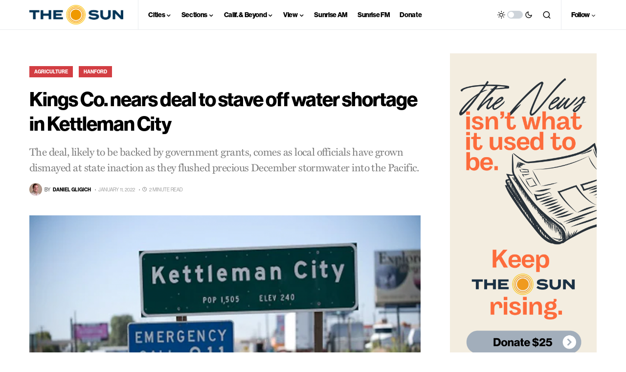

--- FILE ---
content_type: text/html; charset=utf-8
request_url: https://www.google.com/recaptcha/api2/aframe
body_size: 266
content:
<!DOCTYPE HTML><html><head><meta http-equiv="content-type" content="text/html; charset=UTF-8"></head><body><script nonce="X6v4Nob8wa6OdeAO7CxU2Q">/** Anti-fraud and anti-abuse applications only. See google.com/recaptcha */ try{var clients={'sodar':'https://pagead2.googlesyndication.com/pagead/sodar?'};window.addEventListener("message",function(a){try{if(a.source===window.parent){var b=JSON.parse(a.data);var c=clients[b['id']];if(c){var d=document.createElement('img');d.src=c+b['params']+'&rc='+(localStorage.getItem("rc::a")?sessionStorage.getItem("rc::b"):"");window.document.body.appendChild(d);sessionStorage.setItem("rc::e",parseInt(sessionStorage.getItem("rc::e")||0)+1);localStorage.setItem("rc::h",'1764534764929');}}}catch(b){}});window.parent.postMessage("_grecaptcha_ready", "*");}catch(b){}</script></body></html>

--- FILE ---
content_type: text/css
request_url: https://sjvsun.com/wp-content/uploads/ZSnIaMszpRBp/HmFlhhyDMZYG.css?ver=2.2.3
body_size: 1005
content:
/*
	an_style.css
	AdBlock Notify
	Copyright: (c) 2016 Themeisle, themeisle.com
	Version: 2.2.3
*/
.uFAuSMtRGHAH-bg {
	display: none;
	position: fixed;
	z-index: 100;
	top: 0;
	left: 0;
	width: 100%;
	height: 100%;
	background: #000;
	background: rgba(0,0,0,0.75);
}

.uFAuSMtRGHAH {
	visibility: hidden;
	position: fixed;
	z-index: 101;
	top: 100px;
	right: 0;
	left: 0;
	max-width: 640px;
	margin-right: auto;
	margin-left: auto;
	background: #fff;
	-webkit-box-shadow: 0 3px 5px 2px rgba(0,0,0,0.25);
	box-shadow: 0 3px 5px 2px rgba(0,0,0,0.25);
	font-family: Arial, Helvetica, sans-serif;
}

.uFAuSMtRGHAH-default,
.uFAuSMtRGHAH-ok {
	padding: 30px 30px 15px;
}

.uFAuSMtRGHAH-image {
	overflow: hidden;
	position: relative;
	width: 100%;
}

.uFAuSMtRGHAH-image .uFAuSMtRGHAH-left {
	position: absolute;
	top: 0;
	left: 0;
	width: 50%;
	height: 100%;
}

.uFAuSMtRGHAH-image .uFAuSMtRGHAH-right {
	float: right;
	width: 50%;
	padding: 30px;
}

.uFAuSMtRGHAH.small {
	width: 200px;
	margin-left: -140px;
}

.uFAuSMtRGHAH.medium {
	width: 400px;
	margin-left: -240px;
}

.uFAuSMtRGHAH.large {
	width: 600px;
	margin-left: -340px;
}

.uFAuSMtRGHAH.xlarge {
	width: 800px;
	margin-left: -440px;
}

.close-uFAuSMtRGHAH {
	display: inline-block;
	position: absolute;
	top: 15px;
	right: 15px;
	width: 30px;
	height: 30px;
	color: #bbb;
	font-size: 32px;
	font-weight: 700;
	line-height: 30px;
	text-align: center;
	cursor: pointer;
	-webkit-transition: 0.3s;
	transition: 0.3s;
}

.close-uFAuSMtRGHAH:hover {
	color: #252b37;
}

.uFAuSMtRGHAH h1 {
	margin-bottom: 15px;
	padding: 0 30px;
	color: #252b37;
	font-size: 28px;
	line-height: 1.25;
	text-align: center;
}

.uFAuSMtRGHAH-right h1 {
	padding: 0 30px 0 0;
	text-align: left;
}

.uFAuSMtRGHAH p {
	margin-bottom: 15px;
	color: #333745;
	font-size: 14px;
}

.uFAuSMtRGHAH p a {
	color: #ff6160;
}

.uFAuSMtRGHAH-right .close-modal,
.uFAuSMtRGHAH-footer .close-modal {
	padding: 15px !important;
	border-radius: 0 !important;
	background-color: #ff6160;
	font-size: 14px;
	letter-spacing: 2px !important;
	-webkit-transition: 0.3s;
	transition: 0.3s;
}

.uFAuSMtRGHAH-right .close-modal:hover,
.uFAuSMtRGHAH-footer .close-modal:hover {
	background-color: #252b37 !important;
}

.uFAuSMtRGHAH-footer .grey-button-modal {
	margin-right: 15px;
	background-color: #a5a5a5;
}

.uFAuSMtRGHAH-footer {
	display: block;
	padding: 15px 30px;
	background-color: #eff4f7;
	text-align: right;
}

@media only screen and (max-width: 640px) {
	.uFAuSMtRGHAH {
		right: 5%;
		left: 5%;
		max-width: 90%;
	}

	.uFAuSMtRGHAH-default {
		padding: 20px;
	}

	.uFAuSMtRGHAH-image .uFAuSMtRGHAH-left {
		width: 100%;
		height: 250px;
	}

	.uFAuSMtRGHAH-image .uFAuSMtRGHAH-right {
		float: left;
		width: 100%;
		margin-top: 250px;
		padding: 20px;
	}

	.uFAuSMtRGHAH h1 {
		margin-bottom: 10px;
		font-size: 20px;
	}

	.uFAuSMtRGHAH-right h1 {
		padding: 0;
	}

	.uFAuSMtRGHAH p {
		margin-bottom: 10px;
	}

	.close-uFAuSMtRGHAH {
		color: #fcfcfc;
		background-color: #252b37;
	}

	.close-uFAuSMtRGHAH:hover {
		color: #252b37;
		background-color: #fcfcfc;
	}

	.uFAuSMtRGHAH-footer {
		padding: 15px 20px;
	}
}

@media only screen and (max-width: 480px) {
	.uFAuSMtRGHAH-image .uFAuSMtRGHAH-left {
		height: 200px;
	}

	.uFAuSMtRGHAH-image .uFAuSMtRGHAH-right {
		margin-top: 200px;
	}

	.uFAuSMtRGHAH-footer {
		text-align: center;
	}

	.uFAuSMtRGHAH-footer .close-modal {
		width: 80%;
		margin: 5px 10%;
	}
}
